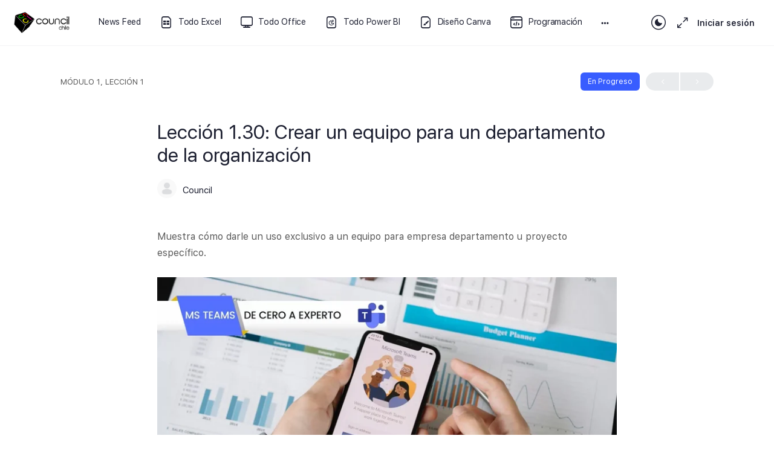

--- FILE ---
content_type: text/html; charset=UTF-8
request_url: https://player.vimeo.com/video/710871817?dnt=1&app_id=122963
body_size: 6536
content:
<!DOCTYPE html>
<html lang="en">
<head>
  <meta charset="utf-8">
  <meta name="viewport" content="width=device-width,initial-scale=1,user-scalable=yes">
  
  <link rel="canonical" href="https://player.vimeo.com/video/710871817">
  <meta name="googlebot" content="noindex,indexifembedded">
  
  
  <title>1.30 Crear un equipo para un departamento de la organización on Vimeo</title>
  <style>
      body, html, .player, .fallback {
          overflow: hidden;
          width: 100%;
          height: 100%;
          margin: 0;
          padding: 0;
      }
      .fallback {
          
              background-color: transparent;
          
      }
      .player.loading { opacity: 0; }
      .fallback iframe {
          position: fixed;
          left: 0;
          top: 0;
          width: 100%;
          height: 100%;
      }
  </style>
  <link rel="modulepreload" href="https://f.vimeocdn.com/p/4.46.19/js/player.module.js" crossorigin="anonymous">
  <link rel="modulepreload" href="https://f.vimeocdn.com/p/4.46.19/js/vendor.module.js" crossorigin="anonymous">
  <link rel="preload" href="https://f.vimeocdn.com/p/4.46.19/css/player.css" as="style">
</head>

<body>


<div class="vp-placeholder">
    <style>
        .vp-placeholder,
        .vp-placeholder-thumb,
        .vp-placeholder-thumb::before,
        .vp-placeholder-thumb::after {
            position: absolute;
            top: 0;
            bottom: 0;
            left: 0;
            right: 0;
        }
        .vp-placeholder {
            visibility: hidden;
            width: 100%;
            max-height: 100%;
            height: calc(1080 / 1920 * 100vw);
            max-width: calc(1920 / 1080 * 100vh);
            margin: auto;
        }
        .vp-placeholder-carousel {
            display: none;
            background-color: #000;
            position: absolute;
            left: 0;
            right: 0;
            bottom: -60px;
            height: 60px;
        }
    </style>

    

    
        <style>
            .vp-placeholder-thumb {
                overflow: hidden;
                width: 100%;
                max-height: 100%;
                margin: auto;
            }
            .vp-placeholder-thumb::before,
            .vp-placeholder-thumb::after {
                content: "";
                display: block;
                filter: blur(7px);
                margin: 0;
                background: url(https://i.vimeocdn.com/video/1433806213-3d660066a9ccfa81b0fe1d7846df39663a5e55e8381ef446fc167b66fa4ac56f-d?mw=80&q=85) 50% 50% / contain no-repeat;
            }
            .vp-placeholder-thumb::before {
                 
                margin: -30px;
            }
        </style>
    

    <div class="vp-placeholder-thumb"></div>
    <div class="vp-placeholder-carousel"></div>
    <script>function placeholderInit(t,h,d,s,n,o){var i=t.querySelector(".vp-placeholder"),v=t.querySelector(".vp-placeholder-thumb");if(h){var p=function(){try{return window.self!==window.top}catch(a){return!0}}(),w=200,y=415,r=60;if(!p&&window.innerWidth>=w&&window.innerWidth<y){i.style.bottom=r+"px",i.style.maxHeight="calc(100vh - "+r+"px)",i.style.maxWidth="calc("+n+" / "+o+" * (100vh - "+r+"px))";var f=t.querySelector(".vp-placeholder-carousel");f.style.display="block"}}if(d){var e=new Image;e.onload=function(){var a=n/o,c=e.width/e.height;if(c<=.95*a||c>=1.05*a){var l=i.getBoundingClientRect(),g=l.right-l.left,b=l.bottom-l.top,m=window.innerWidth/g*100,x=window.innerHeight/b*100;v.style.height="calc("+e.height+" / "+e.width+" * "+m+"vw)",v.style.maxWidth="calc("+e.width+" / "+e.height+" * "+x+"vh)"}i.style.visibility="visible"},e.src=s}else i.style.visibility="visible"}
</script>
    <script>placeholderInit(document,  false ,  true , "https://i.vimeocdn.com/video/1433806213-3d660066a9ccfa81b0fe1d7846df39663a5e55e8381ef446fc167b66fa4ac56f-d?mw=80\u0026q=85",  1920 ,  1080 );</script>
</div>

<div id="player" class="player"></div>
<script>window.playerConfig = {"cdn_url":"https://f.vimeocdn.com","vimeo_api_url":"api.vimeo.com","request":{"files":{"dash":{"cdns":{"akfire_interconnect_quic":{"avc_url":"https://vod-adaptive-ak.vimeocdn.com/exp=1765738483~acl=%2F33be804e-4222-4aab-b0a5-c6974e9ec8be%2Fpsid%3Dc795113740f0793f0803d60e37127201bf269f46829fcb2c804fc6499bfe3023%2F%2A~hmac=a6cdf159311670428de247b74bf6cc5a164e69024e69b1f5d5325602452d52c3/33be804e-4222-4aab-b0a5-c6974e9ec8be/psid=c795113740f0793f0803d60e37127201bf269f46829fcb2c804fc6499bfe3023/v2/playlist/av/primary/prot/cXNyPTE/playlist.json?omit=av1-hevc\u0026pathsig=8c953e4f~v53hSiBr-XY9RQrwM7CluTC1cjY8OkBplqDsUiKn5Mw\u0026qsr=1\u0026r=dXM%3D\u0026rh=3oLQOk","origin":"gcs","url":"https://vod-adaptive-ak.vimeocdn.com/exp=1765738483~acl=%2F33be804e-4222-4aab-b0a5-c6974e9ec8be%2Fpsid%3Dc795113740f0793f0803d60e37127201bf269f46829fcb2c804fc6499bfe3023%2F%2A~hmac=a6cdf159311670428de247b74bf6cc5a164e69024e69b1f5d5325602452d52c3/33be804e-4222-4aab-b0a5-c6974e9ec8be/psid=c795113740f0793f0803d60e37127201bf269f46829fcb2c804fc6499bfe3023/v2/playlist/av/primary/prot/cXNyPTE/playlist.json?pathsig=8c953e4f~v53hSiBr-XY9RQrwM7CluTC1cjY8OkBplqDsUiKn5Mw\u0026qsr=1\u0026r=dXM%3D\u0026rh=3oLQOk"},"fastly_skyfire":{"avc_url":"https://skyfire.vimeocdn.com/1765738483-0x5cf46590a6acd95ac74b47d51ae04cff304e5f18/33be804e-4222-4aab-b0a5-c6974e9ec8be/psid=c795113740f0793f0803d60e37127201bf269f46829fcb2c804fc6499bfe3023/v2/playlist/av/primary/prot/cXNyPTE/playlist.json?omit=av1-hevc\u0026pathsig=8c953e4f~v53hSiBr-XY9RQrwM7CluTC1cjY8OkBplqDsUiKn5Mw\u0026qsr=1\u0026r=dXM%3D\u0026rh=3oLQOk","origin":"gcs","url":"https://skyfire.vimeocdn.com/1765738483-0x5cf46590a6acd95ac74b47d51ae04cff304e5f18/33be804e-4222-4aab-b0a5-c6974e9ec8be/psid=c795113740f0793f0803d60e37127201bf269f46829fcb2c804fc6499bfe3023/v2/playlist/av/primary/prot/cXNyPTE/playlist.json?pathsig=8c953e4f~v53hSiBr-XY9RQrwM7CluTC1cjY8OkBplqDsUiKn5Mw\u0026qsr=1\u0026r=dXM%3D\u0026rh=3oLQOk"}},"default_cdn":"akfire_interconnect_quic","separate_av":true,"streams":[{"profile":"d0b41bac-2bf2-4310-8113-df764d486192","id":"aa1b4326-0b63-493d-9af9-5a28a5c48f15","fps":24,"quality":"240p"},{"profile":"165","id":"cbb18356-2df4-486f-b3c1-ae04f86b77f3","fps":24,"quality":"540p"},{"profile":"164","id":"42e1b130-dcbf-4686-b9bc-b137aba748d7","fps":24,"quality":"360p"},{"profile":"5ff7441f-4973-4241-8c2e-976ef4a572b0","id":"777e92c4-4128-4212-ab74-80fd5fa96eba","fps":24,"quality":"1080p"},{"profile":"174","id":"517901b2-2805-410f-b590-b073efabca3b","fps":24,"quality":"720p"}],"streams_avc":[{"profile":"164","id":"42e1b130-dcbf-4686-b9bc-b137aba748d7","fps":24,"quality":"360p"},{"profile":"5ff7441f-4973-4241-8c2e-976ef4a572b0","id":"777e92c4-4128-4212-ab74-80fd5fa96eba","fps":24,"quality":"1080p"},{"profile":"174","id":"517901b2-2805-410f-b590-b073efabca3b","fps":24,"quality":"720p"},{"profile":"d0b41bac-2bf2-4310-8113-df764d486192","id":"aa1b4326-0b63-493d-9af9-5a28a5c48f15","fps":24,"quality":"240p"},{"profile":"165","id":"cbb18356-2df4-486f-b3c1-ae04f86b77f3","fps":24,"quality":"540p"}]},"hls":{"cdns":{"akfire_interconnect_quic":{"avc_url":"https://vod-adaptive-ak.vimeocdn.com/exp=1765738483~acl=%2F33be804e-4222-4aab-b0a5-c6974e9ec8be%2Fpsid%3Dc795113740f0793f0803d60e37127201bf269f46829fcb2c804fc6499bfe3023%2F%2A~hmac=a6cdf159311670428de247b74bf6cc5a164e69024e69b1f5d5325602452d52c3/33be804e-4222-4aab-b0a5-c6974e9ec8be/psid=c795113740f0793f0803d60e37127201bf269f46829fcb2c804fc6499bfe3023/v2/playlist/av/primary/prot/cXNyPTE/playlist.m3u8?omit=av1-hevc-opus\u0026pathsig=8c953e4f~rT6WRrjmvCc1HkZVq1VdoukEigcm9E51mEhhdpw8O2o\u0026qsr=1\u0026r=dXM%3D\u0026rh=3oLQOk\u0026sf=fmp4","origin":"gcs","url":"https://vod-adaptive-ak.vimeocdn.com/exp=1765738483~acl=%2F33be804e-4222-4aab-b0a5-c6974e9ec8be%2Fpsid%3Dc795113740f0793f0803d60e37127201bf269f46829fcb2c804fc6499bfe3023%2F%2A~hmac=a6cdf159311670428de247b74bf6cc5a164e69024e69b1f5d5325602452d52c3/33be804e-4222-4aab-b0a5-c6974e9ec8be/psid=c795113740f0793f0803d60e37127201bf269f46829fcb2c804fc6499bfe3023/v2/playlist/av/primary/prot/cXNyPTE/playlist.m3u8?omit=opus\u0026pathsig=8c953e4f~rT6WRrjmvCc1HkZVq1VdoukEigcm9E51mEhhdpw8O2o\u0026qsr=1\u0026r=dXM%3D\u0026rh=3oLQOk\u0026sf=fmp4"},"fastly_skyfire":{"avc_url":"https://skyfire.vimeocdn.com/1765738483-0x5cf46590a6acd95ac74b47d51ae04cff304e5f18/33be804e-4222-4aab-b0a5-c6974e9ec8be/psid=c795113740f0793f0803d60e37127201bf269f46829fcb2c804fc6499bfe3023/v2/playlist/av/primary/prot/cXNyPTE/playlist.m3u8?omit=av1-hevc-opus\u0026pathsig=8c953e4f~rT6WRrjmvCc1HkZVq1VdoukEigcm9E51mEhhdpw8O2o\u0026qsr=1\u0026r=dXM%3D\u0026rh=3oLQOk\u0026sf=fmp4","origin":"gcs","url":"https://skyfire.vimeocdn.com/1765738483-0x5cf46590a6acd95ac74b47d51ae04cff304e5f18/33be804e-4222-4aab-b0a5-c6974e9ec8be/psid=c795113740f0793f0803d60e37127201bf269f46829fcb2c804fc6499bfe3023/v2/playlist/av/primary/prot/cXNyPTE/playlist.m3u8?omit=opus\u0026pathsig=8c953e4f~rT6WRrjmvCc1HkZVq1VdoukEigcm9E51mEhhdpw8O2o\u0026qsr=1\u0026r=dXM%3D\u0026rh=3oLQOk\u0026sf=fmp4"}},"default_cdn":"akfire_interconnect_quic","separate_av":true}},"file_codecs":{"av1":[],"avc":["42e1b130-dcbf-4686-b9bc-b137aba748d7","777e92c4-4128-4212-ab74-80fd5fa96eba","517901b2-2805-410f-b590-b073efabca3b","aa1b4326-0b63-493d-9af9-5a28a5c48f15","cbb18356-2df4-486f-b3c1-ae04f86b77f3"],"hevc":{"dvh1":[],"hdr":[],"sdr":[]}},"lang":"en","referrer":"https://council.cl/topics/leccion-1-30-crear-un-equipo-para-un-departamento-de-la-organizacion/","cookie_domain":".vimeo.com","signature":"9f73798ea2c44a2d3c7ec04849c1290b","timestamp":1765734883,"expires":3600,"thumb_preview":{"url":"https://videoapi-sprites.vimeocdn.com/video-sprites/image/6fd7be90-cee8-4e81-a44a-12e0e5adc35f.0.jpeg?ClientID=sulu\u0026Expires=1765738483\u0026Signature=86d16e28ee3c84813ad8982fa62be6571ad9c8a2","height":2640,"width":4686,"frame_height":240,"frame_width":426,"columns":11,"frames":120},"currency":"USD","session":"7cb58dc54f63efdfb38a5f61401331b5f4c15ec31765734883","cookie":{"volume":1,"quality":null,"hd":0,"captions":null,"transcript":null,"captions_styles":{"color":null,"fontSize":null,"fontFamily":null,"fontOpacity":null,"bgOpacity":null,"windowColor":null,"windowOpacity":null,"bgColor":null,"edgeStyle":null},"audio_language":null,"audio_kind":null,"qoe_survey_vote":0,"languages_toast":0},"build":{"backend":"f9ca716","js":"4.46.19"},"urls":{"js":"https://f.vimeocdn.com/p/4.46.19/js/player.js","js_base":"https://f.vimeocdn.com/p/4.46.19/js","js_module":"https://f.vimeocdn.com/p/4.46.19/js/player.module.js","js_vendor_module":"https://f.vimeocdn.com/p/4.46.19/js/vendor.module.js","locales_js":{"de-DE":"https://f.vimeocdn.com/p/4.46.19/js/player.de-DE.js","en":"https://f.vimeocdn.com/p/4.46.19/js/player.js","es":"https://f.vimeocdn.com/p/4.46.19/js/player.es.js","fr-FR":"https://f.vimeocdn.com/p/4.46.19/js/player.fr-FR.js","ja-JP":"https://f.vimeocdn.com/p/4.46.19/js/player.ja-JP.js","ko-KR":"https://f.vimeocdn.com/p/4.46.19/js/player.ko-KR.js","pt-BR":"https://f.vimeocdn.com/p/4.46.19/js/player.pt-BR.js","zh-CN":"https://f.vimeocdn.com/p/4.46.19/js/player.zh-CN.js"},"ambisonics_js":"https://f.vimeocdn.com/p/external/ambisonics.min.js","barebone_js":"https://f.vimeocdn.com/p/4.46.19/js/barebone.js","chromeless_js":"https://f.vimeocdn.com/p/4.46.19/js/chromeless.js","three_js":"https://f.vimeocdn.com/p/external/three.rvimeo.min.js","hive_sdk":"https://f.vimeocdn.com/p/external/hive-sdk.js","hive_interceptor":"https://f.vimeocdn.com/p/external/hive-interceptor.js","proxy":"https://player.vimeo.com/static/proxy.html","css":"https://f.vimeocdn.com/p/4.46.19/css/player.css","chromeless_css":"https://f.vimeocdn.com/p/4.46.19/css/chromeless.css","fresnel":"https://arclight.vimeo.com/add/player-stats","player_telemetry_url":"https://arclight.vimeo.com/player-events","telemetry_base":"https://lensflare.vimeo.com"},"flags":{"plays":1,"dnt":1,"autohide_controls":0,"preload_video":"metadata_on_hover","qoe_survey_forced":0,"ai_widget":0,"ecdn_delta_updates":0,"disable_mms":0,"check_clip_skipping_forward":0},"country":"US","client":{"ip":"18.118.86.39"},"ab_tests":{"cross_origin_texttracks":{"group":"variant","track":false,"data":null}},"atid":"1726607966.1765734883","ai_widget_signature":"1957f1e85ccc04ee2f5d1f721c69f741274958da00818febd1e4109dbd0a5b66_1765738483","config_refresh_url":"https://player.vimeo.com/video/710871817/config/request?atid=1726607966.1765734883\u0026expires=3600\u0026referrer=https%3A%2F%2Fcouncil.cl%2Ftopics%2Fleccion-1-30-crear-un-equipo-para-un-departamento-de-la-organizacion%2F\u0026session=7cb58dc54f63efdfb38a5f61401331b5f4c15ec31765734883\u0026signature=9f73798ea2c44a2d3c7ec04849c1290b\u0026time=1765734883\u0026v=1"},"player_url":"player.vimeo.com","video":{"id":710871817,"title":"1.30 Crear un equipo para un departamento de la organización","width":1920,"height":1080,"duration":338,"url":"","share_url":"https://vimeo.com/710871817","embed_code":"\u003ciframe title=\"vimeo-player\" src=\"https://player.vimeo.com/video/710871817?h=5cdb399854\" width=\"640\" height=\"360\" frameborder=\"0\" referrerpolicy=\"strict-origin-when-cross-origin\" allow=\"autoplay; fullscreen; picture-in-picture; clipboard-write; encrypted-media; web-share\"   allowfullscreen\u003e\u003c/iframe\u003e","default_to_hd":0,"privacy":"disable","embed_permission":"whitelist","thumbnail_url":"https://i.vimeocdn.com/video/1433806213-3d660066a9ccfa81b0fe1d7846df39663a5e55e8381ef446fc167b66fa4ac56f-d","owner":{"id":64571314,"name":"Council Chile","img":"https://i.vimeocdn.com/portrait/18621920_60x60?sig=186e6946af8e2282ac1c80cc6000dca9c224a975e1971a2ecf3f5fbc3ab0c85c\u0026v=1\u0026region=us","img_2x":"https://i.vimeocdn.com/portrait/18621920_60x60?sig=186e6946af8e2282ac1c80cc6000dca9c224a975e1971a2ecf3f5fbc3ab0c85c\u0026v=1\u0026region=us","url":"https://vimeo.com/councilchile","account_type":"business"},"spatial":0,"live_event":null,"version":{"current":null,"available":[{"id":416612425,"file_id":3294854781,"is_current":true}]},"unlisted_hash":null,"rating":{"id":6},"fps":24,"bypass_token":"eyJ0eXAiOiJKV1QiLCJhbGciOiJIUzI1NiJ9.eyJjbGlwX2lkIjo3MTA4NzE4MTcsImV4cCI6MTc2NTczODUwMH0.zuYL3_bS0NP3WNeXZsJHI7l8eZdwAtwGXVNPTxEi2Rg","channel_layout":"stereo","ai":0,"locale":""},"user":{"id":0,"team_id":0,"team_origin_user_id":0,"account_type":"none","liked":0,"watch_later":0,"owner":0,"mod":0,"logged_in":0,"private_mode_enabled":0,"vimeo_api_client_token":"eyJhbGciOiJIUzI1NiIsInR5cCI6IkpXVCJ9.eyJzZXNzaW9uX2lkIjoiN2NiNThkYzU0ZjYzZWZkZmIzOGE1ZjYxNDAxMzMxYjVmNGMxNWVjMzE3NjU3MzQ4ODMiLCJleHAiOjE3NjU3Mzg0ODMsImFwcF9pZCI6MTE4MzU5LCJzY29wZXMiOiJwdWJsaWMgc3RhdHMifQ.Qcsf5I5clMwO-PiwfwiASR7b6-4K9jktKyEK0ISLY_s"},"view":1,"vimeo_url":"vimeo.com","embed":{"audio_track":"","autoplay":0,"autopause":1,"dnt":1,"editor":0,"keyboard":1,"log_plays":1,"loop":0,"muted":0,"on_site":0,"texttrack":"","transparent":1,"outro":"videos","playsinline":1,"quality":null,"player_id":"","api":null,"app_id":"122963","color":"F05858","color_one":"000000","color_two":"F05858","color_three":"ffffff","color_four":"000000","context":"embed.main","settings":{"auto_pip":1,"badge":0,"byline":0,"collections":0,"color":0,"force_color_one":0,"force_color_two":0,"force_color_three":0,"force_color_four":0,"embed":0,"fullscreen":1,"like":0,"logo":0,"custom_logo":{"img":"https://i.vimeocdn.com/player/296004?sig=549826dd90265bda0c9560d46535a39630f90d29acf5337debc6f403bd0713f9\u0026v=1","url":"","sticky":0,"width":100,"height":38},"playbar":1,"portrait":0,"pip":1,"share":0,"spatial_compass":0,"spatial_label":0,"speed":1,"title":0,"volume":1,"watch_later":0,"watch_full_video":1,"controls":1,"airplay":1,"audio_tracks":1,"chapters":1,"chromecast":1,"cc":1,"transcript":1,"quality":1,"play_button_position":0,"ask_ai":0,"skipping_forward":1,"debug_payload_collection_policy":"default"},"create_interactive":{"has_create_interactive":false,"viddata_url":""},"min_quality":null,"max_quality":null,"initial_quality":null,"prefer_mms":1}}</script>
<script>const fullscreenSupported="exitFullscreen"in document||"webkitExitFullscreen"in document||"webkitCancelFullScreen"in document||"mozCancelFullScreen"in document||"msExitFullscreen"in document||"webkitEnterFullScreen"in document.createElement("video");var isIE=checkIE(window.navigator.userAgent),incompatibleBrowser=!fullscreenSupported||isIE;window.noModuleLoading=!1,window.dynamicImportSupported=!1,window.cssLayersSupported=typeof CSSLayerBlockRule<"u",window.isInIFrame=function(){try{return window.self!==window.top}catch(e){return!0}}(),!window.isInIFrame&&/twitter/i.test(navigator.userAgent)&&window.playerConfig.video.url&&(window.location=window.playerConfig.video.url),window.playerConfig.request.lang&&document.documentElement.setAttribute("lang",window.playerConfig.request.lang),window.loadScript=function(e){var n=document.getElementsByTagName("script")[0];n&&n.parentNode?n.parentNode.insertBefore(e,n):document.head.appendChild(e)},window.loadVUID=function(){if(!window.playerConfig.request.flags.dnt&&!window.playerConfig.embed.dnt){window._vuid=[["pid",window.playerConfig.request.session]];var e=document.createElement("script");e.async=!0,e.src=window.playerConfig.request.urls.vuid_js,window.loadScript(e)}},window.loadCSS=function(e,n){var i={cssDone:!1,startTime:new Date().getTime(),link:e.createElement("link")};return i.link.rel="stylesheet",i.link.href=n,e.getElementsByTagName("head")[0].appendChild(i.link),i.link.onload=function(){i.cssDone=!0},i},window.loadLegacyJS=function(e,n){if(incompatibleBrowser){var i=e.querySelector(".vp-placeholder");i&&i.parentNode&&i.parentNode.removeChild(i);let a=`/video/${window.playerConfig.video.id}/fallback`;window.playerConfig.request.referrer&&(a+=`?referrer=${window.playerConfig.request.referrer}`),n.innerHTML=`<div class="fallback"><iframe title="unsupported message" src="${a}" frameborder="0"></iframe></div>`}else{n.className="player loading";var t=window.loadCSS(e,window.playerConfig.request.urls.css),r=e.createElement("script"),o=!1;r.src=window.playerConfig.request.urls.js,window.loadScript(r),r["onreadystatechange"in r?"onreadystatechange":"onload"]=function(){!o&&(!this.readyState||this.readyState==="loaded"||this.readyState==="complete")&&(o=!0,playerObject=new VimeoPlayer(n,window.playerConfig,t.cssDone||{link:t.link,startTime:t.startTime}))},window.loadVUID()}};function checkIE(e){e=e&&e.toLowerCase?e.toLowerCase():"";function n(r){return r=r.toLowerCase(),new RegExp(r).test(e);return browserRegEx}var i=n("msie")?parseFloat(e.replace(/^.*msie (\d+).*$/,"$1")):!1,t=n("trident")?parseFloat(e.replace(/^.*trident\/(\d+)\.(\d+).*$/,"$1.$2"))+4:!1;return i||t}
</script>
<script nomodule>
  window.noModuleLoading = true;
  var playerEl = document.getElementById('player');
  window.loadLegacyJS(document, playerEl);
</script>
<script type="module">try{import("").catch(()=>{})}catch(t){}window.dynamicImportSupported=!0;
</script>
<script type="module">if(!window.dynamicImportSupported||!window.cssLayersSupported){if(!window.noModuleLoading){window.noModuleLoading=!0;var playerEl=document.getElementById("player");window.loadLegacyJS(document,playerEl)}var moduleScriptLoader=document.getElementById("js-module-block");moduleScriptLoader&&moduleScriptLoader.parentElement.removeChild(moduleScriptLoader)}
</script>
<script type="module" id="js-module-block">if(!window.noModuleLoading&&window.dynamicImportSupported&&window.cssLayersSupported){const n=document.getElementById("player"),e=window.loadCSS(document,window.playerConfig.request.urls.css);import(window.playerConfig.request.urls.js_module).then(function(o){new o.VimeoPlayer(n,window.playerConfig,e.cssDone||{link:e.link,startTime:e.startTime}),window.loadVUID()}).catch(function(o){throw/TypeError:[A-z ]+import[A-z ]+module/gi.test(o)&&window.loadLegacyJS(document,n),o})}
</script>

<script type="application/ld+json">{"embedUrl":"https://player.vimeo.com/video/710871817?h=5cdb399854","thumbnailUrl":"https://i.vimeocdn.com/video/1433806213-3d660066a9ccfa81b0fe1d7846df39663a5e55e8381ef446fc167b66fa4ac56f-d?f=webp","name":"1.30 Crear un equipo para un departamento de la organización","description":"This is \"1.30 Crear un equipo para un departamento de la organización\" by \"Council Chile\" on Vimeo, the home for high quality videos and the people who love them.","duration":"PT338S","uploadDate":"2022-05-17T12:30:03-04:00","@context":"https://schema.org/","@type":"VideoObject"}</script>

</body>
</html>


--- FILE ---
content_type: text/html; charset=UTF-8
request_url: https://player.vimeo.com/video/710871817?dnt=1&app_id=122963
body_size: 6560
content:
<!DOCTYPE html>
<html lang="en">
<head>
  <meta charset="utf-8">
  <meta name="viewport" content="width=device-width,initial-scale=1,user-scalable=yes">
  
  <link rel="canonical" href="https://player.vimeo.com/video/710871817">
  <meta name="googlebot" content="noindex,indexifembedded">
  
  
  <title>1.30 Crear un equipo para un departamento de la organización on Vimeo</title>
  <style>
      body, html, .player, .fallback {
          overflow: hidden;
          width: 100%;
          height: 100%;
          margin: 0;
          padding: 0;
      }
      .fallback {
          
              background-color: transparent;
          
      }
      .player.loading { opacity: 0; }
      .fallback iframe {
          position: fixed;
          left: 0;
          top: 0;
          width: 100%;
          height: 100%;
      }
  </style>
  <link rel="modulepreload" href="https://f.vimeocdn.com/p/4.46.19/js/player.module.js" crossorigin="anonymous">
  <link rel="modulepreload" href="https://f.vimeocdn.com/p/4.46.19/js/vendor.module.js" crossorigin="anonymous">
  <link rel="preload" href="https://f.vimeocdn.com/p/4.46.19/css/player.css" as="style">
</head>

<body>


<div class="vp-placeholder">
    <style>
        .vp-placeholder,
        .vp-placeholder-thumb,
        .vp-placeholder-thumb::before,
        .vp-placeholder-thumb::after {
            position: absolute;
            top: 0;
            bottom: 0;
            left: 0;
            right: 0;
        }
        .vp-placeholder {
            visibility: hidden;
            width: 100%;
            max-height: 100%;
            height: calc(1080 / 1920 * 100vw);
            max-width: calc(1920 / 1080 * 100vh);
            margin: auto;
        }
        .vp-placeholder-carousel {
            display: none;
            background-color: #000;
            position: absolute;
            left: 0;
            right: 0;
            bottom: -60px;
            height: 60px;
        }
    </style>

    

    
        <style>
            .vp-placeholder-thumb {
                overflow: hidden;
                width: 100%;
                max-height: 100%;
                margin: auto;
            }
            .vp-placeholder-thumb::before,
            .vp-placeholder-thumb::after {
                content: "";
                display: block;
                filter: blur(7px);
                margin: 0;
                background: url(https://i.vimeocdn.com/video/1433806213-3d660066a9ccfa81b0fe1d7846df39663a5e55e8381ef446fc167b66fa4ac56f-d?mw=80&q=85) 50% 50% / contain no-repeat;
            }
            .vp-placeholder-thumb::before {
                 
                margin: -30px;
            }
        </style>
    

    <div class="vp-placeholder-thumb"></div>
    <div class="vp-placeholder-carousel"></div>
    <script>function placeholderInit(t,h,d,s,n,o){var i=t.querySelector(".vp-placeholder"),v=t.querySelector(".vp-placeholder-thumb");if(h){var p=function(){try{return window.self!==window.top}catch(a){return!0}}(),w=200,y=415,r=60;if(!p&&window.innerWidth>=w&&window.innerWidth<y){i.style.bottom=r+"px",i.style.maxHeight="calc(100vh - "+r+"px)",i.style.maxWidth="calc("+n+" / "+o+" * (100vh - "+r+"px))";var f=t.querySelector(".vp-placeholder-carousel");f.style.display="block"}}if(d){var e=new Image;e.onload=function(){var a=n/o,c=e.width/e.height;if(c<=.95*a||c>=1.05*a){var l=i.getBoundingClientRect(),g=l.right-l.left,b=l.bottom-l.top,m=window.innerWidth/g*100,x=window.innerHeight/b*100;v.style.height="calc("+e.height+" / "+e.width+" * "+m+"vw)",v.style.maxWidth="calc("+e.width+" / "+e.height+" * "+x+"vh)"}i.style.visibility="visible"},e.src=s}else i.style.visibility="visible"}
</script>
    <script>placeholderInit(document,  false ,  true , "https://i.vimeocdn.com/video/1433806213-3d660066a9ccfa81b0fe1d7846df39663a5e55e8381ef446fc167b66fa4ac56f-d?mw=80\u0026q=85",  1920 ,  1080 );</script>
</div>

<div id="player" class="player"></div>
<script>window.playerConfig = {"cdn_url":"https://f.vimeocdn.com","vimeo_api_url":"api.vimeo.com","request":{"files":{"dash":{"cdns":{"akfire_interconnect_quic":{"avc_url":"https://vod-adaptive-ak.vimeocdn.com/exp=1765738485~acl=%2F33be804e-4222-4aab-b0a5-c6974e9ec8be%2Fpsid%3D892308e8467c976296fe693b16ada530ac6107a5484137e9cf8998aefca7bc4b%2F%2A~hmac=6f4110e569ba2674167bb916c6ff14caea07251db70142bdc6110fc52027a1a7/33be804e-4222-4aab-b0a5-c6974e9ec8be/psid=892308e8467c976296fe693b16ada530ac6107a5484137e9cf8998aefca7bc4b/v2/playlist/av/primary/prot/cXNyPTE/playlist.json?omit=av1-hevc\u0026pathsig=8c953e4f~v53hSiBr-XY9RQrwM7CluTC1cjY8OkBplqDsUiKn5Mw\u0026qsr=1\u0026r=dXM%3D\u0026rh=3oLQOk","origin":"gcs","url":"https://vod-adaptive-ak.vimeocdn.com/exp=1765738485~acl=%2F33be804e-4222-4aab-b0a5-c6974e9ec8be%2Fpsid%3D892308e8467c976296fe693b16ada530ac6107a5484137e9cf8998aefca7bc4b%2F%2A~hmac=6f4110e569ba2674167bb916c6ff14caea07251db70142bdc6110fc52027a1a7/33be804e-4222-4aab-b0a5-c6974e9ec8be/psid=892308e8467c976296fe693b16ada530ac6107a5484137e9cf8998aefca7bc4b/v2/playlist/av/primary/prot/cXNyPTE/playlist.json?pathsig=8c953e4f~v53hSiBr-XY9RQrwM7CluTC1cjY8OkBplqDsUiKn5Mw\u0026qsr=1\u0026r=dXM%3D\u0026rh=3oLQOk"},"fastly_skyfire":{"avc_url":"https://skyfire.vimeocdn.com/1765738485-0x0a1d32488da11b91c8c4a320f89c61751fb369aa/33be804e-4222-4aab-b0a5-c6974e9ec8be/psid=892308e8467c976296fe693b16ada530ac6107a5484137e9cf8998aefca7bc4b/v2/playlist/av/primary/prot/cXNyPTE/playlist.json?omit=av1-hevc\u0026pathsig=8c953e4f~v53hSiBr-XY9RQrwM7CluTC1cjY8OkBplqDsUiKn5Mw\u0026qsr=1\u0026r=dXM%3D\u0026rh=3oLQOk","origin":"gcs","url":"https://skyfire.vimeocdn.com/1765738485-0x0a1d32488da11b91c8c4a320f89c61751fb369aa/33be804e-4222-4aab-b0a5-c6974e9ec8be/psid=892308e8467c976296fe693b16ada530ac6107a5484137e9cf8998aefca7bc4b/v2/playlist/av/primary/prot/cXNyPTE/playlist.json?pathsig=8c953e4f~v53hSiBr-XY9RQrwM7CluTC1cjY8OkBplqDsUiKn5Mw\u0026qsr=1\u0026r=dXM%3D\u0026rh=3oLQOk"}},"default_cdn":"akfire_interconnect_quic","separate_av":true,"streams":[{"profile":"d0b41bac-2bf2-4310-8113-df764d486192","id":"aa1b4326-0b63-493d-9af9-5a28a5c48f15","fps":24,"quality":"240p"},{"profile":"164","id":"42e1b130-dcbf-4686-b9bc-b137aba748d7","fps":24,"quality":"360p"},{"profile":"174","id":"517901b2-2805-410f-b590-b073efabca3b","fps":24,"quality":"720p"},{"profile":"165","id":"cbb18356-2df4-486f-b3c1-ae04f86b77f3","fps":24,"quality":"540p"},{"profile":"5ff7441f-4973-4241-8c2e-976ef4a572b0","id":"777e92c4-4128-4212-ab74-80fd5fa96eba","fps":24,"quality":"1080p"}],"streams_avc":[{"profile":"d0b41bac-2bf2-4310-8113-df764d486192","id":"aa1b4326-0b63-493d-9af9-5a28a5c48f15","fps":24,"quality":"240p"},{"profile":"164","id":"42e1b130-dcbf-4686-b9bc-b137aba748d7","fps":24,"quality":"360p"},{"profile":"174","id":"517901b2-2805-410f-b590-b073efabca3b","fps":24,"quality":"720p"},{"profile":"165","id":"cbb18356-2df4-486f-b3c1-ae04f86b77f3","fps":24,"quality":"540p"},{"profile":"5ff7441f-4973-4241-8c2e-976ef4a572b0","id":"777e92c4-4128-4212-ab74-80fd5fa96eba","fps":24,"quality":"1080p"}]},"hls":{"cdns":{"akfire_interconnect_quic":{"avc_url":"https://vod-adaptive-ak.vimeocdn.com/exp=1765738485~acl=%2F33be804e-4222-4aab-b0a5-c6974e9ec8be%2Fpsid%3D892308e8467c976296fe693b16ada530ac6107a5484137e9cf8998aefca7bc4b%2F%2A~hmac=6f4110e569ba2674167bb916c6ff14caea07251db70142bdc6110fc52027a1a7/33be804e-4222-4aab-b0a5-c6974e9ec8be/psid=892308e8467c976296fe693b16ada530ac6107a5484137e9cf8998aefca7bc4b/v2/playlist/av/primary/prot/cXNyPTE/playlist.m3u8?omit=av1-hevc-opus\u0026pathsig=8c953e4f~rT6WRrjmvCc1HkZVq1VdoukEigcm9E51mEhhdpw8O2o\u0026qsr=1\u0026r=dXM%3D\u0026rh=3oLQOk\u0026sf=fmp4","origin":"gcs","url":"https://vod-adaptive-ak.vimeocdn.com/exp=1765738485~acl=%2F33be804e-4222-4aab-b0a5-c6974e9ec8be%2Fpsid%3D892308e8467c976296fe693b16ada530ac6107a5484137e9cf8998aefca7bc4b%2F%2A~hmac=6f4110e569ba2674167bb916c6ff14caea07251db70142bdc6110fc52027a1a7/33be804e-4222-4aab-b0a5-c6974e9ec8be/psid=892308e8467c976296fe693b16ada530ac6107a5484137e9cf8998aefca7bc4b/v2/playlist/av/primary/prot/cXNyPTE/playlist.m3u8?omit=opus\u0026pathsig=8c953e4f~rT6WRrjmvCc1HkZVq1VdoukEigcm9E51mEhhdpw8O2o\u0026qsr=1\u0026r=dXM%3D\u0026rh=3oLQOk\u0026sf=fmp4"},"fastly_skyfire":{"avc_url":"https://skyfire.vimeocdn.com/1765738485-0x0a1d32488da11b91c8c4a320f89c61751fb369aa/33be804e-4222-4aab-b0a5-c6974e9ec8be/psid=892308e8467c976296fe693b16ada530ac6107a5484137e9cf8998aefca7bc4b/v2/playlist/av/primary/prot/cXNyPTE/playlist.m3u8?omit=av1-hevc-opus\u0026pathsig=8c953e4f~rT6WRrjmvCc1HkZVq1VdoukEigcm9E51mEhhdpw8O2o\u0026qsr=1\u0026r=dXM%3D\u0026rh=3oLQOk\u0026sf=fmp4","origin":"gcs","url":"https://skyfire.vimeocdn.com/1765738485-0x0a1d32488da11b91c8c4a320f89c61751fb369aa/33be804e-4222-4aab-b0a5-c6974e9ec8be/psid=892308e8467c976296fe693b16ada530ac6107a5484137e9cf8998aefca7bc4b/v2/playlist/av/primary/prot/cXNyPTE/playlist.m3u8?omit=opus\u0026pathsig=8c953e4f~rT6WRrjmvCc1HkZVq1VdoukEigcm9E51mEhhdpw8O2o\u0026qsr=1\u0026r=dXM%3D\u0026rh=3oLQOk\u0026sf=fmp4"}},"default_cdn":"akfire_interconnect_quic","separate_av":true}},"file_codecs":{"av1":[],"avc":["aa1b4326-0b63-493d-9af9-5a28a5c48f15","42e1b130-dcbf-4686-b9bc-b137aba748d7","517901b2-2805-410f-b590-b073efabca3b","cbb18356-2df4-486f-b3c1-ae04f86b77f3","777e92c4-4128-4212-ab74-80fd5fa96eba"],"hevc":{"dvh1":[],"hdr":[],"sdr":[]}},"lang":"en","referrer":"https://council.cl/topics/leccion-1-30-crear-un-equipo-para-un-departamento-de-la-organizacion/","cookie_domain":".vimeo.com","signature":"7876fbce8ead417af54135cf72b8ff93","timestamp":1765734885,"expires":3600,"thumb_preview":{"url":"https://videoapi-sprites.vimeocdn.com/video-sprites/image/6fd7be90-cee8-4e81-a44a-12e0e5adc35f.0.jpeg?ClientID=sulu\u0026Expires=1765738483\u0026Signature=86d16e28ee3c84813ad8982fa62be6571ad9c8a2","height":2640,"width":4686,"frame_height":240,"frame_width":426,"columns":11,"frames":120},"currency":"USD","session":"45847191af0d2932878756dc911e5dcaabc803271765734885","cookie":{"volume":1,"quality":null,"hd":0,"captions":null,"transcript":null,"captions_styles":{"color":null,"fontSize":null,"fontFamily":null,"fontOpacity":null,"bgOpacity":null,"windowColor":null,"windowOpacity":null,"bgColor":null,"edgeStyle":null},"audio_language":null,"audio_kind":null,"qoe_survey_vote":0,"languages_toast":0},"build":{"backend":"f9ca716","js":"4.46.19"},"urls":{"js":"https://f.vimeocdn.com/p/4.46.19/js/player.js","js_base":"https://f.vimeocdn.com/p/4.46.19/js","js_module":"https://f.vimeocdn.com/p/4.46.19/js/player.module.js","js_vendor_module":"https://f.vimeocdn.com/p/4.46.19/js/vendor.module.js","locales_js":{"de-DE":"https://f.vimeocdn.com/p/4.46.19/js/player.de-DE.js","en":"https://f.vimeocdn.com/p/4.46.19/js/player.js","es":"https://f.vimeocdn.com/p/4.46.19/js/player.es.js","fr-FR":"https://f.vimeocdn.com/p/4.46.19/js/player.fr-FR.js","ja-JP":"https://f.vimeocdn.com/p/4.46.19/js/player.ja-JP.js","ko-KR":"https://f.vimeocdn.com/p/4.46.19/js/player.ko-KR.js","pt-BR":"https://f.vimeocdn.com/p/4.46.19/js/player.pt-BR.js","zh-CN":"https://f.vimeocdn.com/p/4.46.19/js/player.zh-CN.js"},"ambisonics_js":"https://f.vimeocdn.com/p/external/ambisonics.min.js","barebone_js":"https://f.vimeocdn.com/p/4.46.19/js/barebone.js","chromeless_js":"https://f.vimeocdn.com/p/4.46.19/js/chromeless.js","three_js":"https://f.vimeocdn.com/p/external/three.rvimeo.min.js","hive_sdk":"https://f.vimeocdn.com/p/external/hive-sdk.js","hive_interceptor":"https://f.vimeocdn.com/p/external/hive-interceptor.js","proxy":"https://player.vimeo.com/static/proxy.html","css":"https://f.vimeocdn.com/p/4.46.19/css/player.css","chromeless_css":"https://f.vimeocdn.com/p/4.46.19/css/chromeless.css","fresnel":"https://arclight.vimeo.com/add/player-stats","player_telemetry_url":"https://arclight.vimeo.com/player-events","telemetry_base":"https://lensflare.vimeo.com"},"flags":{"plays":1,"dnt":1,"autohide_controls":0,"preload_video":"metadata_on_hover","qoe_survey_forced":0,"ai_widget":0,"ecdn_delta_updates":0,"disable_mms":0,"check_clip_skipping_forward":0},"country":"US","client":{"ip":"18.118.86.39"},"ab_tests":{"cross_origin_texttracks":{"group":"variant","track":false,"data":null}},"atid":"913219333.1765734885","ai_widget_signature":"24a9024dce9ee093b9137950259075f55b9e61c94bb5c7743dd0d4df43288ba9_1765738485","config_refresh_url":"https://player.vimeo.com/video/710871817/config/request?atid=913219333.1765734885\u0026expires=3600\u0026referrer=https%3A%2F%2Fcouncil.cl%2Ftopics%2Fleccion-1-30-crear-un-equipo-para-un-departamento-de-la-organizacion%2F\u0026session=45847191af0d2932878756dc911e5dcaabc803271765734885\u0026signature=7876fbce8ead417af54135cf72b8ff93\u0026time=1765734885\u0026v=1"},"player_url":"player.vimeo.com","video":{"id":710871817,"title":"1.30 Crear un equipo para un departamento de la organización","width":1920,"height":1080,"duration":338,"url":"","share_url":"https://vimeo.com/710871817","embed_code":"\u003ciframe title=\"vimeo-player\" src=\"https://player.vimeo.com/video/710871817?h=5cdb399854\" width=\"640\" height=\"360\" frameborder=\"0\" referrerpolicy=\"strict-origin-when-cross-origin\" allow=\"autoplay; fullscreen; picture-in-picture; clipboard-write; encrypted-media; web-share\"   allowfullscreen\u003e\u003c/iframe\u003e","default_to_hd":0,"privacy":"disable","embed_permission":"whitelist","thumbnail_url":"https://i.vimeocdn.com/video/1433806213-3d660066a9ccfa81b0fe1d7846df39663a5e55e8381ef446fc167b66fa4ac56f-d","owner":{"id":64571314,"name":"Council Chile","img":"https://i.vimeocdn.com/portrait/18621920_60x60?sig=186e6946af8e2282ac1c80cc6000dca9c224a975e1971a2ecf3f5fbc3ab0c85c\u0026v=1\u0026region=us","img_2x":"https://i.vimeocdn.com/portrait/18621920_60x60?sig=186e6946af8e2282ac1c80cc6000dca9c224a975e1971a2ecf3f5fbc3ab0c85c\u0026v=1\u0026region=us","url":"https://vimeo.com/councilchile","account_type":"business"},"spatial":0,"live_event":null,"version":{"current":null,"available":[{"id":416612425,"file_id":3294854781,"is_current":true}]},"unlisted_hash":null,"rating":{"id":6},"fps":24,"bypass_token":"eyJ0eXAiOiJKV1QiLCJhbGciOiJIUzI1NiJ9.eyJjbGlwX2lkIjo3MTA4NzE4MTcsImV4cCI6MTc2NTczODUwMH0.zuYL3_bS0NP3WNeXZsJHI7l8eZdwAtwGXVNPTxEi2Rg","channel_layout":"stereo","ai":0,"locale":""},"user":{"id":0,"team_id":0,"team_origin_user_id":0,"account_type":"none","liked":0,"watch_later":0,"owner":0,"mod":0,"logged_in":0,"private_mode_enabled":0,"vimeo_api_client_token":"eyJhbGciOiJIUzI1NiIsInR5cCI6IkpXVCJ9.eyJzZXNzaW9uX2lkIjoiNDU4NDcxOTFhZjBkMjkzMjg3ODc1NmRjOTExZTVkY2FhYmM4MDMyNzE3NjU3MzQ4ODUiLCJleHAiOjE3NjU3Mzg0ODUsImFwcF9pZCI6MTE4MzU5LCJzY29wZXMiOiJwdWJsaWMgc3RhdHMifQ.B2n6UmeBK9n9gvTI0OlK4u_HCYqqnV1bsM14ZHV5CJ0"},"view":1,"vimeo_url":"vimeo.com","embed":{"audio_track":"","autoplay":0,"autopause":1,"dnt":1,"editor":0,"keyboard":1,"log_plays":1,"loop":0,"muted":0,"on_site":0,"texttrack":"","transparent":1,"outro":"videos","playsinline":1,"quality":null,"player_id":"","api":null,"app_id":"122963","color":"F05858","color_one":"000000","color_two":"F05858","color_three":"ffffff","color_four":"000000","context":"embed.main","settings":{"auto_pip":1,"badge":0,"byline":0,"collections":0,"color":0,"force_color_one":0,"force_color_two":0,"force_color_three":0,"force_color_four":0,"embed":0,"fullscreen":1,"like":0,"logo":0,"custom_logo":{"img":"https://i.vimeocdn.com/player/296004?sig=549826dd90265bda0c9560d46535a39630f90d29acf5337debc6f403bd0713f9\u0026v=1","url":"","sticky":0,"width":100,"height":38},"playbar":1,"portrait":0,"pip":1,"share":0,"spatial_compass":0,"spatial_label":0,"speed":1,"title":0,"volume":1,"watch_later":0,"watch_full_video":1,"controls":1,"airplay":1,"audio_tracks":1,"chapters":1,"chromecast":1,"cc":1,"transcript":1,"quality":1,"play_button_position":0,"ask_ai":0,"skipping_forward":1,"debug_payload_collection_policy":"default"},"create_interactive":{"has_create_interactive":false,"viddata_url":""},"min_quality":null,"max_quality":null,"initial_quality":null,"prefer_mms":1}}</script>
<script>const fullscreenSupported="exitFullscreen"in document||"webkitExitFullscreen"in document||"webkitCancelFullScreen"in document||"mozCancelFullScreen"in document||"msExitFullscreen"in document||"webkitEnterFullScreen"in document.createElement("video");var isIE=checkIE(window.navigator.userAgent),incompatibleBrowser=!fullscreenSupported||isIE;window.noModuleLoading=!1,window.dynamicImportSupported=!1,window.cssLayersSupported=typeof CSSLayerBlockRule<"u",window.isInIFrame=function(){try{return window.self!==window.top}catch(e){return!0}}(),!window.isInIFrame&&/twitter/i.test(navigator.userAgent)&&window.playerConfig.video.url&&(window.location=window.playerConfig.video.url),window.playerConfig.request.lang&&document.documentElement.setAttribute("lang",window.playerConfig.request.lang),window.loadScript=function(e){var n=document.getElementsByTagName("script")[0];n&&n.parentNode?n.parentNode.insertBefore(e,n):document.head.appendChild(e)},window.loadVUID=function(){if(!window.playerConfig.request.flags.dnt&&!window.playerConfig.embed.dnt){window._vuid=[["pid",window.playerConfig.request.session]];var e=document.createElement("script");e.async=!0,e.src=window.playerConfig.request.urls.vuid_js,window.loadScript(e)}},window.loadCSS=function(e,n){var i={cssDone:!1,startTime:new Date().getTime(),link:e.createElement("link")};return i.link.rel="stylesheet",i.link.href=n,e.getElementsByTagName("head")[0].appendChild(i.link),i.link.onload=function(){i.cssDone=!0},i},window.loadLegacyJS=function(e,n){if(incompatibleBrowser){var i=e.querySelector(".vp-placeholder");i&&i.parentNode&&i.parentNode.removeChild(i);let a=`/video/${window.playerConfig.video.id}/fallback`;window.playerConfig.request.referrer&&(a+=`?referrer=${window.playerConfig.request.referrer}`),n.innerHTML=`<div class="fallback"><iframe title="unsupported message" src="${a}" frameborder="0"></iframe></div>`}else{n.className="player loading";var t=window.loadCSS(e,window.playerConfig.request.urls.css),r=e.createElement("script"),o=!1;r.src=window.playerConfig.request.urls.js,window.loadScript(r),r["onreadystatechange"in r?"onreadystatechange":"onload"]=function(){!o&&(!this.readyState||this.readyState==="loaded"||this.readyState==="complete")&&(o=!0,playerObject=new VimeoPlayer(n,window.playerConfig,t.cssDone||{link:t.link,startTime:t.startTime}))},window.loadVUID()}};function checkIE(e){e=e&&e.toLowerCase?e.toLowerCase():"";function n(r){return r=r.toLowerCase(),new RegExp(r).test(e);return browserRegEx}var i=n("msie")?parseFloat(e.replace(/^.*msie (\d+).*$/,"$1")):!1,t=n("trident")?parseFloat(e.replace(/^.*trident\/(\d+)\.(\d+).*$/,"$1.$2"))+4:!1;return i||t}
</script>
<script nomodule>
  window.noModuleLoading = true;
  var playerEl = document.getElementById('player');
  window.loadLegacyJS(document, playerEl);
</script>
<script type="module">try{import("").catch(()=>{})}catch(t){}window.dynamicImportSupported=!0;
</script>
<script type="module">if(!window.dynamicImportSupported||!window.cssLayersSupported){if(!window.noModuleLoading){window.noModuleLoading=!0;var playerEl=document.getElementById("player");window.loadLegacyJS(document,playerEl)}var moduleScriptLoader=document.getElementById("js-module-block");moduleScriptLoader&&moduleScriptLoader.parentElement.removeChild(moduleScriptLoader)}
</script>
<script type="module" id="js-module-block">if(!window.noModuleLoading&&window.dynamicImportSupported&&window.cssLayersSupported){const n=document.getElementById("player"),e=window.loadCSS(document,window.playerConfig.request.urls.css);import(window.playerConfig.request.urls.js_module).then(function(o){new o.VimeoPlayer(n,window.playerConfig,e.cssDone||{link:e.link,startTime:e.startTime}),window.loadVUID()}).catch(function(o){throw/TypeError:[A-z ]+import[A-z ]+module/gi.test(o)&&window.loadLegacyJS(document,n),o})}
</script>

<script type="application/ld+json">{"embedUrl":"https://player.vimeo.com/video/710871817?h=5cdb399854","thumbnailUrl":"https://i.vimeocdn.com/video/1433806213-3d660066a9ccfa81b0fe1d7846df39663a5e55e8381ef446fc167b66fa4ac56f-d?f=webp","name":"1.30 Crear un equipo para un departamento de la organización","description":"This is \"1.30 Crear un equipo para un departamento de la organización\" by \"Council Chile\" on Vimeo, the home for high quality videos and the people who love them.","duration":"PT338S","uploadDate":"2022-05-17T12:30:03-04:00","@context":"https://schema.org/","@type":"VideoObject"}</script>

</body>
</html>
